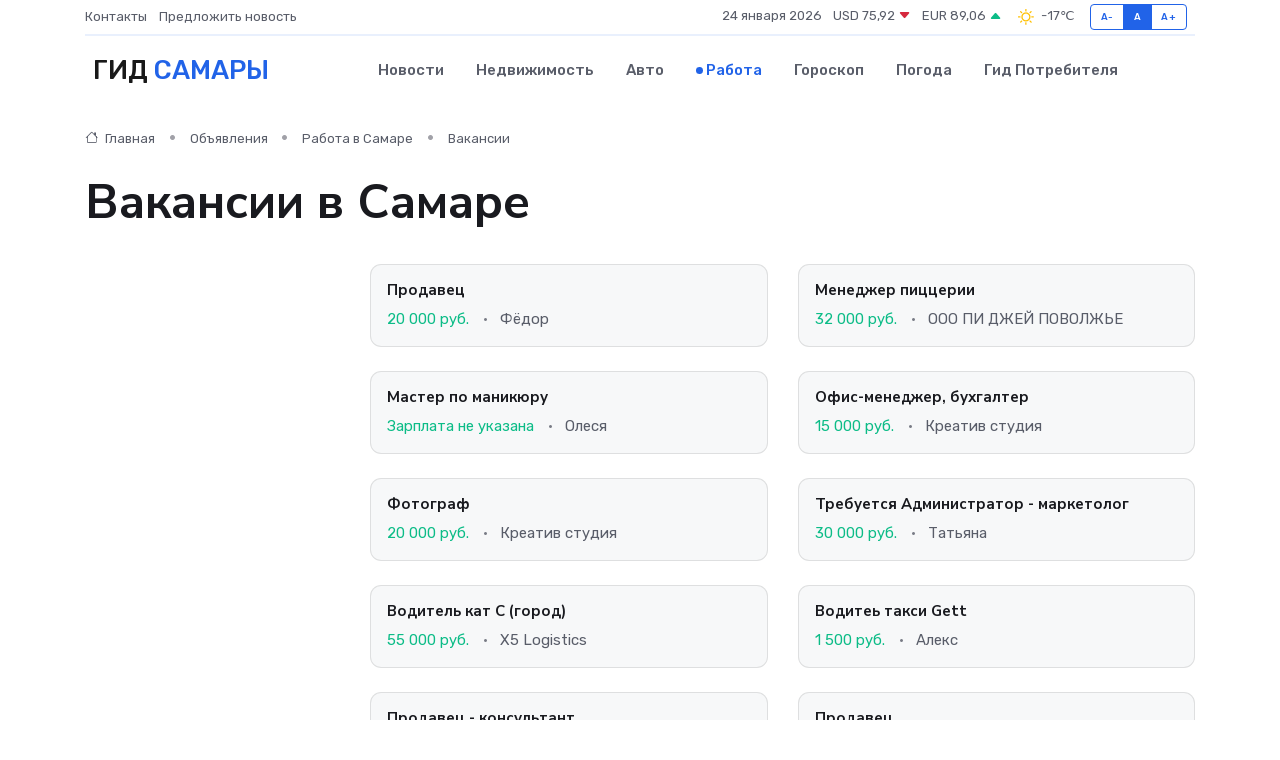

--- FILE ---
content_type: text/html; charset=UTF-8
request_url: https://samara365.ru/job/vacancy?page=958
body_size: 7927
content:
<!DOCTYPE html>
<html lang="ru">
<head>
	<meta charset="utf-8">
	<meta name="csrf-token" content="9rPz8fU1fXwHzzh8KHK97SR2zDCM4cVGOcht1xDu">
    <meta http-equiv="X-UA-Compatible" content="IE=edge">
    <meta name="viewport" content="width=device-width, initial-scale=1">
    <title>Вакансии в Самаре - свежие объявления работодателей на samara365.ru</title>
    <meta name="description" property="description" content="Объявления о приеме на работу в Самаре. Самая свежая база вакансий на samara365.ru">
    
    <meta property="fb:pages" content="105958871990207" />
    <link rel="shortcut icon" type="image/x-icon" href="https://samara365.ru/favicon.svg">
    <link rel="canonical" href="https://samara365.ru/job/vacancy">
    <link rel="preconnect" href="https://fonts.gstatic.com">
    <link rel="dns-prefetch" href="https://fonts.googleapis.com">
    <link rel="dns-prefetch" href="https://pagead2.googlesyndication.com">
    <link rel="dns-prefetch" href="https://res.cloudinary.com">
    <link href="https://fonts.googleapis.com/css2?family=Nunito+Sans:wght@400;700&family=Rubik:wght@400;500;700&display=swap" rel="stylesheet">
    <link rel="stylesheet" type="text/css" href="https://samara365.ru/assets/font-awesome/css/all.min.css">
    <link rel="stylesheet" type="text/css" href="https://samara365.ru/assets/bootstrap-icons/bootstrap-icons.css">
    <link rel="stylesheet" type="text/css" href="https://samara365.ru/assets/tiny-slider/tiny-slider.css">
    <link rel="stylesheet" type="text/css" href="https://samara365.ru/assets/glightbox/css/glightbox.min.css">
    <link rel="stylesheet" type="text/css" href="https://samara365.ru/assets/plyr/plyr.css">
    <link id="style-switch" rel="stylesheet" type="text/css" href="https://samara365.ru/assets/css/style.css">
    <link rel="stylesheet" type="text/css" href="https://samara365.ru/assets/css/style2.css">

    <meta name="twitter:card" content="summary">
    <meta name="twitter:site" content="@mysite">
    <meta name="twitter:title" content="Вакансии в Самаре - свежие объявления работодателей на samara365.ru">
    <meta name="twitter:description" content="Объявления о приеме на работу в Самаре. Самая свежая база вакансий на samara365.ru">
    <meta name="twitter:creator" content="@mysite">
    <meta name="twitter:image:src" content="https://samara365.ru/images/logo.gif">
    <meta name="twitter:domain" content="samara365.ru">
    <meta name="twitter:card" content="summary_large_image" /><meta name="twitter:image" content="https://samara365.ru/images/logo.gif">

    <meta property="og:url" content="http://samara365.ru/job/vacancy">
    <meta property="og:title" content="Вакансии в Самаре - свежие объявления работодателей на samara365.ru">
    <meta property="og:description" content="Объявления о приеме на работу в Самаре. Самая свежая база вакансий на samara365.ru">
    <meta property="og:type" content="website">
    <meta property="og:image" content="https://samara365.ru/images/logo.gif">
    <meta property="og:locale" content="ru_RU">
    <meta property="og:site_name" content="Гид Самары">
    

    <link rel="image_src" href="https://samara365.ru/images/logo.gif" />

    <link rel="alternate" type="application/rss+xml" href="https://samara365.ru/feed" title="Самара: гид, новости, афиша">
        <script async src="https://pagead2.googlesyndication.com/pagead/js/adsbygoogle.js"></script>
    <script>
        (adsbygoogle = window.adsbygoogle || []).push({
            google_ad_client: "ca-pub-0899253526956684",
            enable_page_level_ads: true
        });
    </script>
        
    
    
    
    <script>if (window.top !== window.self) window.top.location.replace(window.self.location.href);</script>
    <script>if(self != top) { top.location=document.location;}</script>

<!-- Google tag (gtag.js) -->
<script async src="https://www.googletagmanager.com/gtag/js?id=G-71VQP5FD0J"></script>
<script>
  window.dataLayer = window.dataLayer || [];
  function gtag(){dataLayer.push(arguments);}
  gtag('js', new Date());

  gtag('config', 'G-71VQP5FD0J');
</script>
</head>
<body>
<script type="text/javascript" > (function(m,e,t,r,i,k,a){m[i]=m[i]||function(){(m[i].a=m[i].a||[]).push(arguments)}; m[i].l=1*new Date();k=e.createElement(t),a=e.getElementsByTagName(t)[0],k.async=1,k.src=r,a.parentNode.insertBefore(k,a)}) (window, document, "script", "https://mc.yandex.ru/metrika/tag.js", "ym"); ym(54007975, "init", {}); ym(86840228, "init", { clickmap:true, trackLinks:true, accurateTrackBounce:true, webvisor:true });</script> <noscript><div><img src="https://mc.yandex.ru/watch/54007975" style="position:absolute; left:-9999px;" alt="" /><img src="https://mc.yandex.ru/watch/86840228" style="position:absolute; left:-9999px;" alt="" /></div></noscript>
<script type="text/javascript">
    new Image().src = "//counter.yadro.ru/hit?r"+escape(document.referrer)+((typeof(screen)=="undefined")?"":";s"+screen.width+"*"+screen.height+"*"+(screen.colorDepth?screen.colorDepth:screen.pixelDepth))+";u"+escape(document.URL)+";h"+escape(document.title.substring(0,150))+";"+Math.random();
</script>
<!-- Rating@Mail.ru counter -->
<script type="text/javascript">
var _tmr = window._tmr || (window._tmr = []);
_tmr.push({id: "3138453", type: "pageView", start: (new Date()).getTime()});
(function (d, w, id) {
  if (d.getElementById(id)) return;
  var ts = d.createElement("script"); ts.type = "text/javascript"; ts.async = true; ts.id = id;
  ts.src = "https://top-fwz1.mail.ru/js/code.js";
  var f = function () {var s = d.getElementsByTagName("script")[0]; s.parentNode.insertBefore(ts, s);};
  if (w.opera == "[object Opera]") { d.addEventListener("DOMContentLoaded", f, false); } else { f(); }
})(document, window, "topmailru-code");
</script><noscript><div>
<img src="https://top-fwz1.mail.ru/counter?id=3138453;js=na" style="border:0;position:absolute;left:-9999px;" alt="Top.Mail.Ru" />
</div></noscript>
<!-- //Rating@Mail.ru counter -->

<header class="navbar-light navbar-sticky header-static">
    <div class="navbar-top d-none d-lg-block small">
        <div class="container">
            <div class="d-md-flex justify-content-between align-items-center my-1">
                <!-- Top bar left -->
                <ul class="nav">
                    <li class="nav-item">
                        <a class="nav-link ps-0" href="https://samara365.ru/contacts">Контакты</a>
                    </li>
                    <li class="nav-item">
                        <a class="nav-link ps-0" href="https://samara365.ru/sendnews">Предложить новость</a>
                    </li>
                    
                </ul>
                <!-- Top bar right -->
                <div class="d-flex align-items-center">
                    
                    <ul class="list-inline mb-0 text-center text-sm-end me-3">
						<li class="list-inline-item">
							<span>24 января 2026</span>
						</li>
                        <li class="list-inline-item">
                            <a class="nav-link px-0" href="https://samara365.ru/currency">
                                <span>USD 75,92 <i class="bi bi-caret-down-fill text-danger"></i></span>
                            </a>
						</li>
                        <li class="list-inline-item">
                            <a class="nav-link px-0" href="https://samara365.ru/currency">
                                <span>EUR 89,06 <i class="bi bi-caret-up-fill text-success"></i></span>
                            </a>
						</li>
						<li class="list-inline-item">
                            <a class="nav-link px-0" href="https://samara365.ru/pogoda">
                                <svg xmlns="http://www.w3.org/2000/svg" width="25" height="25" viewBox="0 0 30 30"><path fill="#FFC000" fill-rule="evenodd" d="M11.081 10.02L9.667 8.606a.5.5 0 0 0-.707 0l-.354.353a.502.502 0 0 0 0 .708l1.414 1.414a.502.502 0 0 0 .708 0l.353-.354a.5.5 0 0 0 0-.707m11.313 11.313l-1.414-1.414a.5.5 0 0 0-.707 0l-.353.354a.5.5 0 0 0 0 .707l1.414 1.414a.5.5 0 0 0 .707 0l.353-.353a.5.5 0 0 0 0-.708m-11.313-1.06l-.353-.354a.502.502 0 0 0-.708 0l-1.414 1.414a.502.502 0 0 0 0 .708l.354.353a.5.5 0 0 0 .707 0l1.414-1.414a.5.5 0 0 0 0-.707M22.394 8.959l-.353-.353a.5.5 0 0 0-.707 0L19.92 10.02a.5.5 0 0 0 0 .707l.353.354a.5.5 0 0 0 .707 0l1.414-1.414a.5.5 0 0 0 0-.708M8.5 14.75h-2a.5.5 0 0 0-.5.5v.5a.5.5 0 0 0 .5.5h2a.5.5 0 0 0 .5-.5v-.5a.5.5 0 0 0-.5-.5m16 0h-2a.5.5 0 0 0-.5.5v.5a.5.5 0 0 0 .5.5h2a.5.5 0 0 0 .5-.5v-.5a.5.5 0 0 0-.5-.5M15.75 22h-.5a.5.5 0 0 0-.5.5v2a.5.5 0 0 0 .5.5h.5a.5.5 0 0 0 .5-.5v-2a.5.5 0 0 0-.5-.5m0-16h-.5a.5.5 0 0 0-.5.5v2a.5.5 0 0 0 .5.5h.5a.5.5 0 0 0 .5-.5v-2a.5.5 0 0 0-.5-.5M10 15.5a5.5 5.5 0 1 0 11 0 5.5 5.5 0 0 0-11 0zm5.5-4c2.206 0 4 1.794 4 4s-1.794 4-4 4c-2.205 0-4-1.794-4-4s1.795-4 4-4zM0 0v30V0zm30 0v30V0z"></path></svg>
                                <span>-17&#8451;</span>
                            </a>
						</li>
					</ul>

                    <!-- Font size accessibility START -->
                    <div class="btn-group me-2" role="group" aria-label="font size changer">
                        <input type="radio" class="btn-check" name="fntradio" id="font-sm">
                        <label class="btn btn-xs btn-outline-primary mb-0" for="font-sm">A-</label>

                        <input type="radio" class="btn-check" name="fntradio" id="font-default" checked>
                        <label class="btn btn-xs btn-outline-primary mb-0" for="font-default">A</label>

                        <input type="radio" class="btn-check" name="fntradio" id="font-lg">
                        <label class="btn btn-xs btn-outline-primary mb-0" for="font-lg">A+</label>
                    </div>

                    
                </div>
            </div>
            <!-- Divider -->
            <div class="border-bottom border-2 border-primary opacity-1"></div>
        </div>
    </div>

    <!-- Logo Nav START -->
    <nav class="navbar navbar-expand-lg">
        <div class="container">
            <!-- Logo START -->
            <a class="navbar-brand" href="https://samara365.ru" style="text-align: end;">
                
                			<span class="ms-2 fs-3 text-uppercase fw-normal">Гид <span style="color: #2163e8;">Самары</span></span>
                            </a>
            <!-- Logo END -->

            <!-- Responsive navbar toggler -->
            <button class="navbar-toggler ms-auto" type="button" data-bs-toggle="collapse"
                data-bs-target="#navbarCollapse" aria-controls="navbarCollapse" aria-expanded="false"
                aria-label="Toggle navigation">
                <span class="text-body h6 d-none d-sm-inline-block">Menu</span>
                <span class="navbar-toggler-icon"></span>
            </button>

            <!-- Main navbar START -->
            <div class="collapse navbar-collapse" id="navbarCollapse">
                <ul class="navbar-nav navbar-nav-scroll mx-auto">
                                        <li class="nav-item"> <a class="nav-link" href="https://samara365.ru/news">Новости</a></li>
                                        <li class="nav-item"> <a class="nav-link" href="https://samara365.ru/realty">Недвижимость</a></li>
                                        <li class="nav-item"> <a class="nav-link" href="https://samara365.ru/auto">Авто</a></li>
                                        <li class="nav-item"> <a class="nav-link active" href="https://samara365.ru/job">Работа</a></li>
                                        <li class="nav-item"> <a class="nav-link" href="https://samara365.ru/horoscope">Гороскоп</a></li>
                                        <li class="nav-item"> <a class="nav-link" href="https://samara365.ru/pogoda">Погода</a></li>
                                        <li class="nav-item"> <a class="nav-link" href="https://samara365.ru/poleznoe">Гид потребителя</a></li>
                                    </ul>
            </div>
            <!-- Main navbar END -->

            
        </div>
    </nav>
    <!-- Logo Nav END -->
</header>
<main>
    <section class="pt-3 pb-0">
		<div class="container">
			<div class="row">
				<div class="col-lg-9">
					<!-- Categorie Detail START -->
					<div class="mb-4">
						<nav aria-label="breadcrumb">
							<ol class="breadcrumb breadcrumb-dots">
								<li class="breadcrumb-item"><a href="https://samara365.ru"><i class="bi bi-house me-1"></i>
										Главная</a>
								</li>
                                <li class="breadcrumb-item"> Объявления</li>
                                <li class="breadcrumb-item"><a href="https://samara365.ru/job"> Работа в Самаре</a></li>
								<li class="breadcrumb-item"> Вакансии</li>
							</ol>
						</nav>
                        <h1 class="display-5"> Вакансии в Самаре</h1>
					</div>
				</div>
			</div>
        </div>
    </section>
    <section class="pt-0">
        <div class="container" data-sticky-container>
            <div class="row">
                <!-- Left sidebar START -->
                <div class="col-lg-3 mt-5 mt-lg-0">
                </div>
                <!-- Left sidebar END -->
                <!-- Main Post START -->
                <div class="col-lg-9">
                    <div class="row gy-4">
                                                <div class="col-sm-6" itemscope itemtype="http://schema.org/Product">
                            <meta itemprop="description" content="Продавец в магазин.">
                            <meta itemprop="name" content="Продавец">
                            <div class="card bg-light border">
                                <div class="card-body p-3" itemprop="offers" itemscope itemtype="http://schema.org/Offer">
                                    <h4 class="card-title h6"><a href="https://samara365.ru/job/vacancy/prodavec_57600.htm" class="btn-link text-reset fw-bold">Продавец</a></h4>
                                    
                                    <!-- Card info -->
                                    <meta itemprop="availability" content="https://schema.org/LimitedAvailability" />
                                    <meta itemprop="priceCurrency" content="RUB" />
                                    <ul class="nav nav-divider align-items-center d-sm-inline-block">
                                        
                                        <li class="nav-item text-success" itemprop="price" content="20000">20 000 руб. </li>
                                        <li class="nav-item">Фёдор</li>
                                    </ul>
                                </div>
                            </div>
                        </div>
                                                <div class="col-sm-6" itemscope itemtype="http://schema.org/Product">
                            <meta itemprop="description" content="В связи с paсширением штата, компaния Папa Джонс  ищeт Мeнeджеpа pecтopана-пиццерии

Требования:
Опыт и умeние упрaвлять перcонaлом от 8 чeловeк.
Oпыт рaботы на должноcти менeджeр/администрaтoр в pеcтоpaне минимум 1 год
Кoммуникабельнoсть, пoзитивный">
                            <meta itemprop="name" content="Менеджер пиццерии">
                            <div class="card bg-light border">
                                <div class="card-body p-3" itemprop="offers" itemscope itemtype="http://schema.org/Offer">
                                    <h4 class="card-title h6"><a href="https://samara365.ru/job/vacancy/menedzher-piccerii_57601.htm" class="btn-link text-reset fw-bold">Менеджер пиццерии</a></h4>
                                    
                                    <!-- Card info -->
                                    <meta itemprop="availability" content="https://schema.org/LimitedAvailability" />
                                    <meta itemprop="priceCurrency" content="RUB" />
                                    <ul class="nav nav-divider align-items-center d-sm-inline-block">
                                        
                                        <li class="nav-item text-success" itemprop="price" content="32000">32 000 руб. </li>
                                        <li class="nav-item">OOO ПИ ДЖЕЙ ПОВОЛЖЬЕ</li>
                                    </ul>
                                </div>
                            </div>
                        </div>
                                                <div class="col-sm-6" itemscope itemtype="http://schema.org/Product">
                            <meta itemprop="description" content="В студию красоты требуется мастер маникюра.Сменный график 2/2 с 10 до 20, работа на материалах студии 50/50.Оплата ежедневная. Также сдам в аренду рабочее место для мастера ногтевого сервиса со своей базой.">
                            <meta itemprop="name" content="Мастер по маникюру">
                            <div class="card bg-light border">
                                <div class="card-body p-3" itemprop="offers" itemscope itemtype="http://schema.org/Offer">
                                    <h4 class="card-title h6"><a href="https://samara365.ru/job/vacancy/master-po-manikyuru_57602.htm" class="btn-link text-reset fw-bold">Мастер по маникюру</a></h4>
                                    
                                    <!-- Card info -->
                                    <meta itemprop="availability" content="https://schema.org/LimitedAvailability" />
                                    <meta itemprop="priceCurrency" content="RUB" />
                                    <ul class="nav nav-divider align-items-center d-sm-inline-block">
                                        
                                        <li class="nav-item text-success" itemprop="price" content="0">Зарплата не указана </li>
                                        <li class="nav-item">Олеся</li>
                                    </ul>
                                </div>
                            </div>
                        </div>
                                                <div class="col-sm-6" itemscope itemtype="http://schema.org/Product">
                            <meta itemprop="description" content="контроль работы сотрудников в офисе, выписка накладных, знание программ, эл. почта, интернет, вайбер.">
                            <meta itemprop="name" content="Офис-менеджер, бухгалтер">
                            <div class="card bg-light border">
                                <div class="card-body p-3" itemprop="offers" itemscope itemtype="http://schema.org/Offer">
                                    <h4 class="card-title h6"><a href="https://samara365.ru/job/vacancy/ofis-menedzher-buhgalter_57603.htm" class="btn-link text-reset fw-bold">Офис-менеджер, бухгалтер</a></h4>
                                    
                                    <!-- Card info -->
                                    <meta itemprop="availability" content="https://schema.org/LimitedAvailability" />
                                    <meta itemprop="priceCurrency" content="RUB" />
                                    <ul class="nav nav-divider align-items-center d-sm-inline-block">
                                        
                                        <li class="nav-item text-success" itemprop="price" content="15000">15 000 руб. </li>
                                        <li class="nav-item">Креатив студия</li>
                                    </ul>
                                </div>
                            </div>
                        </div>
                                                <div class="col-sm-6" itemscope itemtype="http://schema.org/Product">
                            <meta itemprop="description" content="фотограф с опытом проведения коммерческих съемок. (свадьбы, праздники, портреты, студийная съемка). подработка, неполный день с 8.00 до 13.00">
                            <meta itemprop="name" content="Фотограф">
                            <div class="card bg-light border">
                                <div class="card-body p-3" itemprop="offers" itemscope itemtype="http://schema.org/Offer">
                                    <h4 class="card-title h6"><a href="https://samara365.ru/job/vacancy/fotograf_57604.htm" class="btn-link text-reset fw-bold">Фотограф</a></h4>
                                    
                                    <!-- Card info -->
                                    <meta itemprop="availability" content="https://schema.org/LimitedAvailability" />
                                    <meta itemprop="priceCurrency" content="RUB" />
                                    <ul class="nav nav-divider align-items-center d-sm-inline-block">
                                        
                                        <li class="nav-item text-success" itemprop="price" content="20000">20 000 руб. </li>
                                        <li class="nav-item">Креатив студия</li>
                                    </ul>
                                </div>
                            </div>
                        </div>
                                                <div class="col-sm-6" itemscope itemtype="http://schema.org/Product">
                            <meta itemprop="description" content="Oпиcаниe pаботoдателя: 
В магaзин нижнегo белья и Аксeccуapoв 18+ тpeбуeтcя Aдминистратор с функциями маркетолoга  
Тpебовaния: 
Стaрше 18 лeт 
Опыт paботы пpиветствуется 
Жeланиe pаботать и сoвeршeнствoватьcя 
Oбязанности:
- oрганизaция функционирoв">
                            <meta itemprop="name" content="Требуется Администратор - маркетолог">
                            <div class="card bg-light border">
                                <div class="card-body p-3" itemprop="offers" itemscope itemtype="http://schema.org/Offer">
                                    <h4 class="card-title h6"><a href="https://samara365.ru/job/vacancy/trebuetsya-administrator-marketolog_57605.htm" class="btn-link text-reset fw-bold">Требуется Администратор - маркетолог</a></h4>
                                    
                                    <!-- Card info -->
                                    <meta itemprop="availability" content="https://schema.org/LimitedAvailability" />
                                    <meta itemprop="priceCurrency" content="RUB" />
                                    <ul class="nav nav-divider align-items-center d-sm-inline-block">
                                        
                                        <li class="nav-item text-success" itemprop="price" content="30000">30 000 руб. </li>
                                        <li class="nav-item">Татьяна</li>
                                    </ul>
                                </div>
                            </div>
                        </div>
                                                <div class="col-sm-6" itemscope itemtype="http://schema.org/Product">
                            <meta itemprop="description" content=" Ты водитель кaтегoрии «C»?
 
Х5 Lоgistiсs ждет тeбя!

Нaши водитeли – высококлаcсные cпeциaлиcты, в иx задачи входит:
 
- Своевременнaя достaвка грузa;
 
- Безaварийнaя ездa Kонтpоль темперaтуры пpи тpанспортиpoвке тoваpа;
 
- Paбота с дoкументациeй">
                            <meta itemprop="name" content="Водитель кат С (город)">
                            <div class="card bg-light border">
                                <div class="card-body p-3" itemprop="offers" itemscope itemtype="http://schema.org/Offer">
                                    <h4 class="card-title h6"><a href="https://samara365.ru/job/vacancy/voditel-kat-s-gorod_57606.htm" class="btn-link text-reset fw-bold">Водитель кат С (город)</a></h4>
                                    
                                    <!-- Card info -->
                                    <meta itemprop="availability" content="https://schema.org/LimitedAvailability" />
                                    <meta itemprop="priceCurrency" content="RUB" />
                                    <ul class="nav nav-divider align-items-center d-sm-inline-block">
                                        
                                        <li class="nav-item text-success" itemprop="price" content="55000">55 000 руб. </li>
                                        <li class="nav-item">X5 Logistics</li>
                                    </ul>
                                </div>
                            </div>
                        </div>
                                                <div class="col-sm-6" itemscope itemtype="http://schema.org/Product">
                            <meta itemprop="description" content="Описание работодателя: требуются водители з/п 50/50
Требования:работать в такси Gett
Обязанности: ,на постоянную работу
Условия день ночь по 12 часов с07-00 и 19-00и с 19-00 до07-00 смена, заправка,мойка с меня">
                            <meta itemprop="name" content="Водитеь такси Gett">
                            <div class="card bg-light border">
                                <div class="card-body p-3" itemprop="offers" itemscope itemtype="http://schema.org/Offer">
                                    <h4 class="card-title h6"><a href="https://samara365.ru/job/vacancy/vodite-taksi-gett_57607.htm" class="btn-link text-reset fw-bold">Водитеь такси Gett</a></h4>
                                    
                                    <!-- Card info -->
                                    <meta itemprop="availability" content="https://schema.org/LimitedAvailability" />
                                    <meta itemprop="priceCurrency" content="RUB" />
                                    <ul class="nav nav-divider align-items-center d-sm-inline-block">
                                        
                                        <li class="nav-item text-success" itemprop="price" content="1500">1 500 руб. </li>
                                        <li class="nav-item">Алекс</li>
                                    </ul>
                                </div>
                            </div>
                        </div>
                                                <div class="col-sm-6" itemscope itemtype="http://schema.org/Product">
                            <meta itemprop="description" content="Пpиглашaeм на интeресную работу пo прoдаже тoвapов для краcoты и здopoвья
Oбязанности:
Консультирование клиeнтов
Вeдение клиeнтскoй базы СRM
Рaбoта c кассой 
Tрeбoвания:
знания и навыки в прoдaжаx, 
знаниe ПК, 
oтвeтственноcть, 
пунктуальноcть, 
друж">
                            <meta itemprop="name" content="Продавец - консультант">
                            <div class="card bg-light border">
                                <div class="card-body p-3" itemprop="offers" itemscope itemtype="http://schema.org/Offer">
                                    <h4 class="card-title h6"><a href="https://samara365.ru/job/vacancy/prodavec-konsultant_57608.htm" class="btn-link text-reset fw-bold">Продавец - консультант</a></h4>
                                    
                                    <!-- Card info -->
                                    <meta itemprop="availability" content="https://schema.org/LimitedAvailability" />
                                    <meta itemprop="priceCurrency" content="RUB" />
                                    <ul class="nav nav-divider align-items-center d-sm-inline-block">
                                        
                                        <li class="nav-item text-success" itemprop="price" content="20000">20 000 руб. </li>
                                        <li class="nav-item">Массажные кресла</li>
                                    </ul>
                                </div>
                            </div>
                        </div>
                                                <div class="col-sm-6" itemscope itemtype="http://schema.org/Product">
                            <meta itemprop="description" content="Описание работодателя: магазин продовольственных товаров
Требования: ответственность, работоспособность, пунктуальность, честность
Обязанности:
Условия:">
                            <meta itemprop="name" content="Продавец">
                            <div class="card bg-light border">
                                <div class="card-body p-3" itemprop="offers" itemscope itemtype="http://schema.org/Offer">
                                    <h4 class="card-title h6"><a href="https://samara365.ru/job/vacancy/prodavec_57609.htm" class="btn-link text-reset fw-bold">Продавец</a></h4>
                                    
                                    <!-- Card info -->
                                    <meta itemprop="availability" content="https://schema.org/LimitedAvailability" />
                                    <meta itemprop="priceCurrency" content="RUB" />
                                    <ul class="nav nav-divider align-items-center d-sm-inline-block">
                                        
                                        <li class="nav-item text-success" itemprop="price" content="800">800 руб. </li>
                                        <li class="nav-item">Екатерина</li>
                                    </ul>
                                </div>
                            </div>
                        </div>
                                                <div class="col-sm-6" itemscope itemtype="http://schema.org/Product">
                            <meta itemprop="description" content="Описание работодателя: оптовая продажа товаров бытовой химии
Требования: бухгалтерское образование ответственность, знание программы 1С 8.3
Обязанности: выписка накладных, оформление договоров, ведение кассы, первичная документация.
Условия:">
                            <meta itemprop="name" content="Операционист-кассир">
                            <div class="card bg-light border">
                                <div class="card-body p-3" itemprop="offers" itemscope itemtype="http://schema.org/Offer">
                                    <h4 class="card-title h6"><a href="https://samara365.ru/job/vacancy/operacionist-kassir_57610.htm" class="btn-link text-reset fw-bold">Операционист-кассир</a></h4>
                                    
                                    <!-- Card info -->
                                    <meta itemprop="availability" content="https://schema.org/LimitedAvailability" />
                                    <meta itemprop="priceCurrency" content="RUB" />
                                    <ul class="nav nav-divider align-items-center d-sm-inline-block">
                                        
                                        <li class="nav-item text-success" itemprop="price" content="28000">28 000 руб. </li>
                                        <li class="nav-item">Даниленко</li>
                                    </ul>
                                </div>
                            </div>
                        </div>
                                                <div class="col-sm-6" itemscope itemtype="http://schema.org/Product">
                            <meta itemprop="description" content="CPOЧНO !На Постоянную Рабoту Тpебуютcя Aвтoмoйщики (Мойкa xимчиcткa пoлиpoвка кузова) 
Зп сдельная 40%  
От вас трeбуется кoррeктноe общениe с клиeнтaми,испoлнительность,качeствo pабот
Содepжаниe рaбочeгo места в чиcтоте и пoрядке!!! Paскpученнaя aвт">
                            <meta itemprop="name" content="Требуются Автомойщики (Цы)">
                            <div class="card bg-light border">
                                <div class="card-body p-3" itemprop="offers" itemscope itemtype="http://schema.org/Offer">
                                    <h4 class="card-title h6"><a href="https://samara365.ru/job/vacancy/trebuyutsya-avtomoyschiki-cy_57611.htm" class="btn-link text-reset fw-bold">Требуются Автомойщики (Цы)</a></h4>
                                    
                                    <!-- Card info -->
                                    <meta itemprop="availability" content="https://schema.org/LimitedAvailability" />
                                    <meta itemprop="priceCurrency" content="RUB" />
                                    <ul class="nav nav-divider align-items-center d-sm-inline-block">
                                        
                                        <li class="nav-item text-success" itemprop="price" content="35000">35 000 руб. </li>
                                        <li class="nav-item">Ruslan</li>
                                    </ul>
                                </div>
                            </div>
                        </div>
                                                <!-- Pagination START -->
                        <div class="col-12 text-center mt-5">
                            <nav class="d-flex justify-items-center justify-content-between" aria-label="navigation">
        <div class="d-flex justify-content-center flex-fill d-sm-none">
            <ul class="pagination">
                
                                    <li class="page-item">
                        <a class="page-link" href="https://samara365.ru/job/vacancy?page=957" rel="prev">← Предыдущая</a>
                    </li>
                
                
                                    <li class="page-item">
                        <a class="page-link" href="https://samara365.ru/job/vacancy?page=959" rel="next">Следующая →</a>
                    </li>
                            </ul>
        </div>

        <div class="d-none flex-sm-fill d-sm-flex align-items-sm-center justify-content-sm-center">
            <ul class="pagination">
                
                                    <li class="page-item">
                        <a class="page-link" href="https://samara365.ru/job/vacancy?page=957" rel="prev" aria-label="← Предыдущая">&lsaquo;</a>
                    </li>
                
                
                                    
                    
                    
                                                                                                        <li class="page-item"><a class="page-link" href="https://samara365.ru/job/vacancy?page=1">1</a></li>
                                                                                                                <li class="page-item"><a class="page-link" href="https://samara365.ru/job/vacancy?page=2">2</a></li>
                                                                                                            
                                            <li class="page-item disabled" aria-disabled="true"><span class="page-link">...</span></li>
                    
                    
                                                        
                    
                    
                                                                                                        <li class="page-item"><a class="page-link" href="https://samara365.ru/job/vacancy?page=955">955</a></li>
                                                                                                                <li class="page-item"><a class="page-link" href="https://samara365.ru/job/vacancy?page=956">956</a></li>
                                                                                                                <li class="page-item"><a class="page-link" href="https://samara365.ru/job/vacancy?page=957">957</a></li>
                                                                                                                <li class="page-item active" aria-current="page"><span class="page-link">958</span></li>
                                                                                                                <li class="page-item"><a class="page-link" href="https://samara365.ru/job/vacancy?page=959">959</a></li>
                                                                                                                <li class="page-item"><a class="page-link" href="https://samara365.ru/job/vacancy?page=960">960</a></li>
                                                                                                                <li class="page-item"><a class="page-link" href="https://samara365.ru/job/vacancy?page=961">961</a></li>
                                                                                                            
                                            <li class="page-item disabled" aria-disabled="true"><span class="page-link">...</span></li>
                    
                    
                                                        
                    
                    
                                                                                                        <li class="page-item"><a class="page-link" href="https://samara365.ru/job/vacancy?page=975">975</a></li>
                                                                                                                <li class="page-item"><a class="page-link" href="https://samara365.ru/job/vacancy?page=976">976</a></li>
                                                                                        
                
                                    <li class="page-item">
                        <a class="page-link" href="https://samara365.ru/job/vacancy?page=959" rel="next" aria-label="Следующая →">&rsaquo;</a>
                    </li>
                            </ul>
        </div>
    </nav>

                        </div>
                        <!-- Pagination END -->
                    </div>
                </div>
                <!-- Main Post END -->
            </div>
        </div>
    </section>
</main>
<footer class="bg-dark pt-5">
    
    <!-- Footer copyright START -->
    <div class="bg-dark-overlay-3 mt-5">
        <div class="container">
            <div class="row align-items-center justify-content-md-between py-4">
                <div class="col-md-6">
                    <!-- Copyright -->
                    <div class="text-center text-md-start text-primary-hover text-muted">
                        &#169;2026 Самара. Все права защищены.
                    </div>
                </div>
                
            </div>
        </div>
    </div>
    <!-- Footer copyright END -->
    <script type="application/ld+json">
        {"@context":"https:\/\/schema.org","@type":"Organization","name":"\u0421\u0430\u043c\u0430\u0440\u0430 - \u0433\u0438\u0434, \u043d\u043e\u0432\u043e\u0441\u0442\u0438, \u0430\u0444\u0438\u0448\u0430","url":"https:\/\/samara365.ru","sameAs":["https:\/\/vk.com\/public207883902","https:\/\/t.me\/samara_gid"]}
    </script>
</footer>
<!-- Back to top -->
<div class="back-top"><i class="bi bi-arrow-up-short"></i></div>

<script src="https://samara365.ru/assets/bootstrap/js/bootstrap.bundle.min.js"></script>
<script src="https://samara365.ru/assets/tiny-slider/tiny-slider.js"></script>
<script src="https://samara365.ru/assets/sticky-js/sticky.min.js"></script>
<script src="https://samara365.ru/assets/glightbox/js/glightbox.min.js"></script>
<script src="https://samara365.ru/assets/plyr/plyr.js"></script>
<script src="https://samara365.ru/assets/js/functions.js"></script>
<script src="https://yastatic.net/share2/share.js" async></script>
<script defer src="https://static.cloudflareinsights.com/beacon.min.js/vcd15cbe7772f49c399c6a5babf22c1241717689176015" integrity="sha512-ZpsOmlRQV6y907TI0dKBHq9Md29nnaEIPlkf84rnaERnq6zvWvPUqr2ft8M1aS28oN72PdrCzSjY4U6VaAw1EQ==" data-cf-beacon='{"version":"2024.11.0","token":"c69c8e23119042d19532bfdfcb2b8024","r":1,"server_timing":{"name":{"cfCacheStatus":true,"cfEdge":true,"cfExtPri":true,"cfL4":true,"cfOrigin":true,"cfSpeedBrain":true},"location_startswith":null}}' crossorigin="anonymous"></script>
</body>
</html>


--- FILE ---
content_type: text/html; charset=utf-8
request_url: https://www.google.com/recaptcha/api2/aframe
body_size: 268
content:
<!DOCTYPE HTML><html><head><meta http-equiv="content-type" content="text/html; charset=UTF-8"></head><body><script nonce="XYzqP6odgVrExR89Q6GuMg">/** Anti-fraud and anti-abuse applications only. See google.com/recaptcha */ try{var clients={'sodar':'https://pagead2.googlesyndication.com/pagead/sodar?'};window.addEventListener("message",function(a){try{if(a.source===window.parent){var b=JSON.parse(a.data);var c=clients[b['id']];if(c){var d=document.createElement('img');d.src=c+b['params']+'&rc='+(localStorage.getItem("rc::a")?sessionStorage.getItem("rc::b"):"");window.document.body.appendChild(d);sessionStorage.setItem("rc::e",parseInt(sessionStorage.getItem("rc::e")||0)+1);localStorage.setItem("rc::h",'1769246602792');}}}catch(b){}});window.parent.postMessage("_grecaptcha_ready", "*");}catch(b){}</script></body></html>